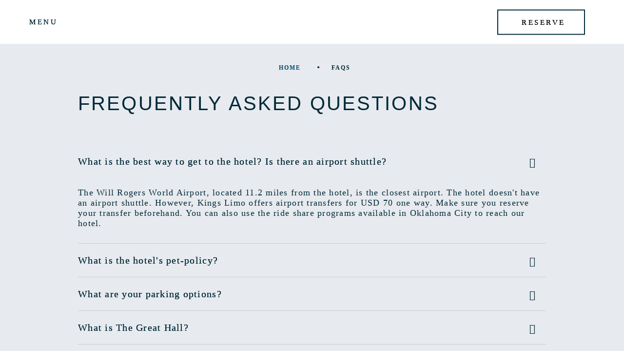

--- FILE ---
content_type: text/html; charset=utf-8
request_url: https://www.thenationalokc.com/faqs
body_size: 10838
content:
<!DOCTYPE html> <html lang="en"> <head><meta name="twitter:card" content="summary"><meta name="twitter:description" content="FAQs"><meta name="twitter:image" content="https://www.thenationalokc.com/resourcefiles/homeimages/christmas-tree-at-the-national-hotel-downtown-okc-2024.jpg?version=12222025082458"><meta name="twitter:site" content="www.thenationalokc.com"><meta name="twitter:title" content="FAQs"><meta property="og:image" content="https://www.thenationalokc.com/resourcefiles/homeimages/christmas-tree-at-the-national-hotel-downtown-okc-2024.jpg?version=12222025082458"><meta property="og:title" content="FAQs"><meta property="og:description" content="FAQs"> <script>
 var dataLayer = window.dataLayer || [];
 dataLayer.site_id = "MDS_Vanity_thenationalokc";
 dataLayer.prop_marsha_code = "OKCAD";
 dataLayer.env_gdpr = "true";
 dataLayer.env_ccpa = "true";
 dataLayer.env_marketing = "true";
</script> <script async="" src="//assets.adobedtm.com/launch-EN3963523be4674e5591a9c4d516697352.min.js"></script> <script>
 function initializeConsentBasedGTM() {
  var UrlString = getCookieData("OptanonConsent");
  var UrlStrDeCoded = decodeURIComponent(UrlString);
  var GroupVal = getQuerystring("groups", "", UrlStrDeCoded);
  var stringArray = GroupVal.split(",");
 
  if (stringArray[2] == "4:1" || stringArray[3] == "6:1" || typeof (stringArray[3]) == "undefined") {
   loadGTM();
  }
 }
 
 function loadGTM() {
  (function (w, d, s, l, i) {
   w[l] = w[l] || [];
   w[l].push({
    'gtm.start': new Date().getTime(),
    event: 'gtm.js'
   });
   var f = d.getElementsByTagName(s)[0],
    j = d.createElement(s),
    dl = l != 'dataLayer' ? '&l=' + l : '';
   j.async = true;
   j.src = '//www.googletagmanager.com/gtm.js?id=' + i + dl;
   f.parentNode.insertBefore(j, f);
  })(window, document, 'script', 'dataLayer', 'GTM-PXDF24W');
 }
 
 function getCookieData(name) {
  name += '=';
  for (var ca = document.cookie.split(/;\s*/), i = ca.length - 1; i >= 0; i--)
   if (!ca[i].indexOf(name)) return ca[i].replace(name, '');
 }
 
 function getQuerystring(key, default_, Ustring) {
  if (default_ == null) default_ = "";
  key = key.replace(/[\[]/, "\\\[").replace(/[\]]/, "\\\]");
  var regex = new RegExp("[\\?&]" + key + "=([^&#]*)");
  var qs = regex.exec(Ustring);
  if (qs == null) return default_;
  else return qs[1];
 }

initializeConsentBasedGTM();
</script> <title>FAQs</title> <meta http-equiv="Content-Type" content="text/html; charset=utf-8"> <meta name="ROBOTS" content="NOARCHIVE"> <meta name="viewport" content="width=device-width, initial-scale=1"> <meta name="description" content="FAQs"> <link href="https://www.thenationalokc.com/dynamic/css/subnav.aspx?version=12222025082458" type="text/css" rel="stylesheet"> <meta name="viewport" content="width=device-width, initial-scale=1.0, user-scalable=1.0, minimum-scale=1.0, maximum-scale=5.0"> <link rel="shortcut icon" href="https://www.thenationalokc.com/favicon.ico"> <script>
   function deferCssLoad(URL,delaySec) {
   setTimeout(function () {
   var headSection = document.getElementsByTagName("head")[0];
   var elementCSS = document.createElement("link");
   elementCSS.type = "text/css";
   elementCSS.rel = "stylesheet";
   elementCSS.href = URL;
   headSection.appendChild(elementCSS);
   },delaySec);
   }
   deferCssLoad("https://www.thenationalokc.com/css/mimpl-icone.aspx","3500");
   deferCssLoad("https://www.thenationalokc.com/css/mimpl-fonts.aspx","3500");
 deferCssLoad("https://use.typekit.net/qml5szm.css","3500");
  </script> <style type="text/css"> + [data-readmore-toggle], [data-readmore]{display: block;}[data-readmore]{transition: height 400ms;overflow: hidden;}</style> <link rel='canonical' href='https://www.thenationalokc.com/faqs'><meta name="generator" content="Milestone CMS 6.0"><script id="mjdata" type="application/ld+json">[{
 "@context": "http://schema.org",
 "@type": [
  "WebPage"
 ],
 "speakable": {
  "xpath": [
   "/html/head/title",
   "/html/head/meta[@name='description']/@content"
  ],
  "@type": "SpeakableSpecification"
 },
 "dateCreated": "2025-12-23",
 "dateModified": "2025-12-28",
 "datePublished": "2026-01-02",
 "name": "FAQs",
 "description": "FAQs",
 "url": "https://www.thenationalokc.com/faqs",
 "primaryImageOfPage": [],
 "breadcrumb": [
  {
   "@context": "http://schema.org",
   "@type": "BreadcrumbList",
   "itemListElement": [
    {
     "@type": "ListItem",
     "position": "1",
     "item": {
      "@id": "https://www.thenationalokc.com/",
      "name": "Home",
      "url": "https://www.thenationalokc.com/"
     }
    },
    {
     "@type": "ListItem",
     "position": "2",
     "item": {
      "@id": "https://www.thenationalokc.com/faqs",
      "name": "FAQs",
      "url": "https://www.thenationalokc.com/faqs"
     }
    }
   ]
  }
 ],
 "text": "",
 "hasPart": null,
 "mainEntity": null
},{
 "@context": "http://schema.org",
 "@type": [
  "Hotel"
 ],
 "name": "The National, Autograph Collection Hotel",
 "alternateName": null,
 "url": "https://www.thenationalokc.com/",
 "sameAs": [
  "https://www.facebook.com/thenationalokc",
  "https://www.instagram.com/thenationalokc",
  "https://www.linkedin.com/company/thenationalokc"
 ],
 "logo": "https://www.thenationalokc.com/images/the-national-hotel-oklahoma-city-logo.svg",
 "image": "https://www.thenationalokc.com/images/the-national-hotel-oklahoma-city-logo.svg",
 "description": null,
 "award": null,
 "legalName": null,
 "contactPoint": {
  "@type": "ContactPoint",
  "telephone": "+1-405-724-8818",
  "email": "info@thenationalokc.com",
  "contactType": "Reservations and Booking"
 },
 "telephone": "+1-405-724-8818",
 "address": {
  "@type": "PostalAddress",
  "streetAddress": "120 N Robinson Ave",
  "addressLocality": "Oklahoma City",
  "addressRegion": "OK",
  "postalCode": "73102",
  "addressCountry": "United States"
 },
 "geo": {
  "@type": "GeoCoordinates",
  "latitude": "35.4685031",
  "longitude": "-97.5184297"
 },
 "aggregateRating": null,
 "brand": null,
 "photo": null,
 "review": null,
 "starRating": null,
 "priceRange": null,
 "subOrganization": null,
 "parentOrganization": null,
 "hasOfferCatalog": null,
 "petsAllowed": null
},{
"@context": "http://schema.org",
"@type": "FAQPage",
"dateCreated": "2023-09-01",
"dateModified": "2023-09-01",
"datePublished": "2023-09-01",
"name":"FAQs",
"url":"https://www.thenationalokc.com/faqs",
"mainEntity": [
  {
   "@type": "Question",
   "name": "What is the best way to get to the hotel? Is there an airport shuttle?",
   "acceptedAnswer": {
    "@type": "Answer",
    "text": "The Will Rogers World Airport, located 11.2 miles from the hotel, is the closest airport. The hotel doesn&#39;t have an airport shuttle. However, Kings Limo offers airport transfers for USD 70 one way. Make sure you reserve your transfer beforehand. You can also use the ride share programs available in Oklahoma City to reach our hotel."
   }
  }
, 
  {
   "@type": "Question",
   "name": "What is the hotel's pet-policy?",
   "acceptedAnswer": {
    "@type": "Answer",
    "text": "We love to welcome your furry friends with you at our hotel. We allow two pets per guest. A maximum of 75 lbs per pet per room is permitted. You will have to pay a non-refundable fee of USD $75 per pet. You can contact our staff for more details."
   }
  }
, 
  {
   "@type": "Question",
   "name": "What are your parking options?",
   "acceptedAnswer": {
    "@type": "Answer",
    "text": "We offer valet parking to all our guests. Parking costs $38 plus tax."
   }
  }
, 
  {
   "@type": "Question",
   "name": "What is The Great Hall?",
   "acceptedAnswer": {
    "@type": "Answer",
    "text": "Located on the second floor of The National in downtown Oklahoma City, The Great Hall features Tellers, Afternoon Tea, and elegant event spaces in a beautifully restored historic setting."
   }
  }
, 
  {
   "@type": "Question",
   "name": "Is there a minimum age to reserve a hotel room?",
   "acceptedAnswer": {
    "@type": "Answer",
    "text": "Yes. The minimum age to book a room at our hotel is 21 years."
   }
  }
, 
  {
   "@type": "Question",
   "name": "How many dining options are available?",
   "acceptedAnswer": {
    "@type": "Answer",
    "text": "<p>The National features five distinct dining and beverage destinations under one historic roof. Enjoy authentic Italian cuisine at Tellers, craft cocktails and light bites at Tellers&rsquo; Bar, and premium steaks and whiskeys at Stock &amp; Bond. Stop by The Gilded Acorn for coffee, casual breakfast and lunch, pastries, and grab-and-go bites. For a more intimate evening, head to The Vault, a speakeasy tucked inside the original bank vault offering expertly crafted cocktails. Whether you&rsquo;re savoring a meal or a moment, dining at The National is an experience unlike any other in downtown Oklahoma City.</p>
"
   }
  }
, 
  {
   "@type": "Question",
   "name": "Is your fitness center 24 hours?",
   "acceptedAnswer": {
    "@type": "Answer",
    "text": "Yes. We have a 24 hour fitness center at our hotel. You can exercise anytime you want when staying with us."
   }
  }
, 
  {
   "@type": "Question",
   "name": "Do you have a spa?",
   "acceptedAnswer": {
    "@type": "Answer",
    "text": "<p data-end="295" data-start="135">While The National does not currently have a full-service spa, guests can still indulge in a variety of premium beauty and grooming experiences right on site.</p>

<p data-end="763" data-start="297">Our <strong data-end="319" data-start="301">PAINT Nail Bar</strong> offers luxurious, non-toxic manicures and pedicures in a chic and relaxing environment&mdash;perfect for a little self-care during your stay. For blowouts and styling, visit <strong data-end="498" data-start="488">Drybar</strong>, conveniently located within The National, where expert stylists make every day a good hair day. And for classic men&rsquo;s grooming, the <strong data-end="668" data-start="632">First National Center Barbershop</strong> provides refined haircuts and shaves with old-world craftsmanship and modern sophistication.</p>

<p data-end="921" data-start="765">Whether you&rsquo;re preparing for a special occasion or simply treating yourself, these on-site services ensure you&rsquo;ll look and feel your best&mdash;no spa required.</p>
"
   }
  }
, 
  {
   "@type": "Question",
   "name": "Do you have pool?",
   "acceptedAnswer": {
    "@type": "Answer",
    "text": "We do not have a pool at our hotel."
   }
  }
, 
  {
   "@type": "Question",
   "name": "Do you have a loyalty program?",
   "acceptedAnswer": {
    "@type": "Answer",
    "text": "Yes. We are a part of the <a href="https://www.marriott.com/loyalty.mi" target="_blank">Marriott Bonvoy&nbsp;loyalty program</a>."
   }
  }
, 
  {
   "@type": "Question",
   "name": "Do you have to be a guest to be in the hotel?",
   "acceptedAnswer": {
    "@type": "Answer",
    "text": "You can access the public areas of the hotel and the food and beverage outlets even if you are not a guest at our hotel. You will however, have to be a guest, to access the rooms."
   }
  }
, 
  {
   "@type": "Question",
   "name": "Can I store my luggage if I arrive before my check-in time or check out early?",
   "acceptedAnswer": {
    "@type": "Answer",
    "text": "Yes. You can store your luggage with us if you have time to check-in. You can also leave your luggage with us and explore the city if there is time after check-out."
   }
  }
 
 ]
}]</script><script>if (top.location.host != self.location.host) {
  top.location = self.location;
}
</script>
<script>(window.BOOMR_mq=window.BOOMR_mq||[]).push(["addVar",{"rua.upush":"false","rua.cpush":"false","rua.upre":"false","rua.cpre":"false","rua.uprl":"false","rua.cprl":"false","rua.cprf":"false","rua.trans":"SJ-cf322b1e-4020-470c-981d-2603e314427c","rua.cook":"true","rua.ims":"false","rua.ufprl":"false","rua.cfprl":"false","rua.isuxp":"false","rua.texp":"norulematch","rua.ceh":"false","rua.ueh":"false","rua.ieh.st":"0"}]);</script>
                              <script>!function(e){var n="https://s.go-mpulse.net/boomerang/";if("False"=="True")e.BOOMR_config=e.BOOMR_config||{},e.BOOMR_config.PageParams=e.BOOMR_config.PageParams||{},e.BOOMR_config.PageParams.pci=!0,n="https://s2.go-mpulse.net/boomerang/";if(window.BOOMR_API_key="WCYS5-MUEM3-A74QW-KTEZC-KYPE5",function(){function e(){if(!o){var e=document.createElement("script");e.id="boomr-scr-as",e.src=window.BOOMR.url,e.async=!0,i.parentNode.appendChild(e),o=!0}}function t(e){o=!0;var n,t,a,r,d=document,O=window;if(window.BOOMR.snippetMethod=e?"if":"i",t=function(e,n){var t=d.createElement("script");t.id=n||"boomr-if-as",t.src=window.BOOMR.url,BOOMR_lstart=(new Date).getTime(),e=e||d.body,e.appendChild(t)},!window.addEventListener&&window.attachEvent&&navigator.userAgent.match(/MSIE [67]\./))return window.BOOMR.snippetMethod="s",void t(i.parentNode,"boomr-async");a=document.createElement("IFRAME"),a.src="about:blank",a.title="",a.role="presentation",a.loading="eager",r=(a.frameElement||a).style,r.width=0,r.height=0,r.border=0,r.display="none",i.parentNode.appendChild(a);try{O=a.contentWindow,d=O.document.open()}catch(_){n=document.domain,a.src="javascript:var d=document.open();d.domain='"+n+"';void(0);",O=a.contentWindow,d=O.document.open()}if(n)d._boomrl=function(){this.domain=n,t()},d.write("<bo"+"dy onload='document._boomrl();'>");else if(O._boomrl=function(){t()},O.addEventListener)O.addEventListener("load",O._boomrl,!1);else if(O.attachEvent)O.attachEvent("onload",O._boomrl);d.close()}function a(e){window.BOOMR_onload=e&&e.timeStamp||(new Date).getTime()}if(!window.BOOMR||!window.BOOMR.version&&!window.BOOMR.snippetExecuted){window.BOOMR=window.BOOMR||{},window.BOOMR.snippetStart=(new Date).getTime(),window.BOOMR.snippetExecuted=!0,window.BOOMR.snippetVersion=12,window.BOOMR.url=n+"WCYS5-MUEM3-A74QW-KTEZC-KYPE5";var i=document.currentScript||document.getElementsByTagName("script")[0],o=!1,r=document.createElement("link");if(r.relList&&"function"==typeof r.relList.supports&&r.relList.supports("preload")&&"as"in r)window.BOOMR.snippetMethod="p",r.href=window.BOOMR.url,r.rel="preload",r.as="script",r.addEventListener("load",e),r.addEventListener("error",function(){t(!0)}),setTimeout(function(){if(!o)t(!0)},3e3),BOOMR_lstart=(new Date).getTime(),i.parentNode.appendChild(r);else t(!1);if(window.addEventListener)window.addEventListener("load",a,!1);else if(window.attachEvent)window.attachEvent("onload",a)}}(),"".length>0)if(e&&"performance"in e&&e.performance&&"function"==typeof e.performance.setResourceTimingBufferSize)e.performance.setResourceTimingBufferSize();!function(){if(BOOMR=e.BOOMR||{},BOOMR.plugins=BOOMR.plugins||{},!BOOMR.plugins.AK){var n="false"=="true"?1:0,t="cookiepresent",a="clmnz7axgzgjs2lg4qea-f-552d87926-clientnsv4-s.akamaihd.net",i="false"=="true"?2:1,o={"ak.v":"39","ak.cp":"1910355","ak.ai":parseInt("1228340",10),"ak.ol":"0","ak.cr":9,"ak.ipv":4,"ak.proto":"h2","ak.rid":"b866089","ak.r":42951,"ak.a2":n,"ak.m":"dsca","ak.n":"essl","ak.bpcip":"18.216.220.0","ak.cport":35478,"ak.gh":"23.59.176.208","ak.quicv":"","ak.tlsv":"tls1.3","ak.0rtt":"","ak.0rtt.ed":"","ak.csrc":"-","ak.acc":"","ak.t":"1768350728","ak.ak":"hOBiQwZUYzCg5VSAfCLimQ==qvcHMspoPdlHpTqx1hnvg1XJ7d0Tp0NYDU44MplNEZotqSuGLiYMnGCC1TrqMQzRxBnC26dB8tmHltJykTpNW+196D+cpXtXZVtN8kDzx3CKywiwT1/ryhU4lLJh+GqHNb0vklC5/Q/dJOyKuGFucrHuKo0AMXAMFl7n5n0588oolp9AaFM9ag94n56r4vVdDsPzEZ3dXb1mDsm6Nf5FJNvPOxUmKNOQJGKIE2kM7HlMt10ygkO00vzMrqWFcb3ofIb+16pRJcfVIpMwgtENCXjDyxXsvYsyfDX1s0uFT4PTH0kc7ZGKnctKnpO2mkiD3FNLsWfj5vq1RYg4/sFESAJjSB1q7HyT4OD1iOMJCk/S2mYkNobmJqEUcZpn00ZrTWaGAP/PYPNS5w4n256uftFBKexyNAYxN7lQsqpQPxE=","ak.pv":"59","ak.dpoabenc":"","ak.tf":i};if(""!==t)o["ak.ruds"]=t;var r={i:!1,av:function(n){var t="http.initiator";if(n&&(!n[t]||"spa_hard"===n[t]))o["ak.feo"]=void 0!==e.aFeoApplied?1:0,BOOMR.addVar(o)},rv:function(){var e=["ak.bpcip","ak.cport","ak.cr","ak.csrc","ak.gh","ak.ipv","ak.m","ak.n","ak.ol","ak.proto","ak.quicv","ak.tlsv","ak.0rtt","ak.0rtt.ed","ak.r","ak.acc","ak.t","ak.tf"];BOOMR.removeVar(e)}};BOOMR.plugins.AK={akVars:o,akDNSPreFetchDomain:a,init:function(){if(!r.i){var e=BOOMR.subscribe;e("before_beacon",r.av,null,null),e("onbeacon",r.rv,null,null),r.i=!0}return this},is_complete:function(){return!0}}}}()}(window);</script></head> <body class="light-bg sub-inner subnav galleryfaqs"> <noscript><iframe src="https://www.googletagmanager.com/ns.html?id=GTM-PXDF24W" height="0" width="0" style="display:none;visibility:hidden"></iframe></noscript> <div id="wrapper"> <a role="button" class="skip-to-content-btn" href="#container">Skip to main content</a> <header class="header" data-uk-sticky="top:170; animation: uk-animation-slide-top; bottom: #sticky-on-scroll-up"> <div class="uk-container container1380 uk-inline"> <nav class="uk-navbar-container uk-navbar-transparent uk-navbar uk-position-center"> <div class="uk-flex nav-in uk-flex-middle uk-position-relative uk-width-1 uk-margin-auto uk-flex-between"> <div class="uk-navbar-left"> <a href="javascript:;" class="reserve reserve-lt" data-uk-toggle="target: #offcanvas-slide-reservation" role="button"><span class="icon-calendar uk-margin-small-right"></span> Reserve <span class="sr-only">Book Your Reservation</span> </a> <a href="javascript:;" class="menu" data-uk-toggle="target: #offcanvas-slide"> <span class="uk-margin-small-right icon-open-menu"></span> Menu <span class="sr-only">Open Menu</span></a> </div> <div id="logo"> <a class="logo-wrap-img uk-logo" href="https://www.thenationalokc.com/"><img data-nodeferimage="true" src="https://www.thenationalokc.com/images/the-national-hotel-oklahoma-city-logo-w.svg" alt="The National, Autograph Collection Hotel - 120 N Robinson Ave, Oklahoma 73102" class="white" width="312" height="80"> <img src="[data-uri]" alt="The National, Autograph Collection Hotel - 120 N Robinson Ave, Oklahoma 73102" class="gray" width="165" height="40" data-mimg="https://www.thenationalokc.com/images/the-national-hotel-oklahoma-city-logo.svg"> </a> </div> <div class="uk-align-right auto-collection"> <a href="https://autograph-hotels.marriott.com/locations/?_ga=2.264918344.61178744.1699369629-2075501888.1698710596" target="_blank" data-custom_click_track_value="Body: Hero Image - Autograph Collection | Marriott Link Click | external | event463" class="atg-collection contentfocus custom_click_track" rel="noopener"> <img data-nodeferimage="true" src="https://www.thenationalokc.com/images/auto-graph-white.svg" alt="tribute-portfolio logo" width="230" height="31"> <img src="[data-uri]" alt="Autograph Collection Logo" class="gray" width="230" height="31" data-mimg="https://www.thenationalokc.com/images/auto-graph-black.svg"> <span class="sr-only">Tribute Portfolio</span> </a> <div class="reserve-rt uk-navbar-left"> <a href="javascript:;" class="reserve" data-uk-toggle="target: #offcanvas-slide-reservation" role="button"><span class="icon-calendar uk-margin-small-right"></span> Reserve <span class="sr-only">Book Your Reservation</span> </a> </div> </div> </div> </nav> </div> <div id="offcanvas-slide" data-uk-offcanvas="overlay: true" class="main-menu"> <div class="uk-offcanvas-bar uk-child-width-1-2" data-uk-grid=""> <div class="menu-left uk-flex uk-flex-middle uk-flex-center" id="menu-left"> <ul class="uk-navbar-nav uk-nav-parent-icon uk-position-relative uk-width-1" id="topnav" data-uk-nav=""> <li><a class="nav" href="https://www.thenationalokc.com/">Home</a></li> <li class="uk-parent submenulist"> <a href="#" class="nav">About</a> <ul class="uk-nav-sub"> <li><a class="nav" href="https://www.thenationalokc.com/about">Overview</a></li> <li><a class="nav" href="https://www.thenationalokc.com/about/holidays">Holidays</a></li> <li><a class="nav" href="https://www.thenationalokc.com/about/location">Location</a></li> <li><a class="nav" href="https://www.thenationalokc.com/about/amenities">Amenities</a></li> <li><a class="nav" href="https://www.thenationalokc.com/about/gift-cards">Gift Cards</a></li> <li><a class="nav navrelation" href="https://www.thenationalokc.com/faqs/faqs">FAQs</a></li> </ul> </li> <li class="uk-parent submenulist"> <a class="nav" href="#">Rooms</a> <ul class="uk-nav-sub"> <li><a class="nav" href="https://www.thenationalokc.com/rooms">Overview</a></li> <li><a class="nav" href="https://www.thenationalokc.com/rooms/executive-king">Executive King</a></li> <li><a class="nav" href="https://www.thenationalokc.com/rooms/executive-double-queen">Executive Double Queen</a></li> <li><a class="nav" href="https://www.thenationalokc.com/rooms/superior-king">Superior King</a></li> <li><a class="nav" href="https://www.thenationalokc.com/rooms/king-suite">King Suite</a></li> <li><a class="nav" href="https://www.thenationalokc.com/rooms/presidential-suite">Presidential Suite</a></li> </ul> </li> <li><a class="nav" href="https://www.thenationalokc.com/dining">Dining</a></li> <li><a class="nav meeting-events-m" href="https://www.thenationalokc.com/meetings-events">Meetings & Events</a></li> <li><a class="nav" href="https://www.thenationalokc.com/weddings">Weddings</a></li> <li><a class="nav" href="https://www.thenationalokc.com/offers">Offers</a></li> <li><a class="nav" href="https://www.thenationalokc.com/shopping">Shopping</a></li> <li><a class="nav" href="https://www.thenationalokc.com/events">Event Calendar</a></li> <li><a class="nav" href="https://www.thenationalokc.com/gallery">Gallery</a></li> <li><a class="nav" href="https://www.thenationalokc.com/attractions">Attractions</a></li> <li><a class="nav" href="https://www.thenationalokc.com/contact">Contact </a></li> <li><a class="nav" href="https://www.thenationalokc.com/careers">Careers</a></li> </ul> </div> <div class="reserve-right uk-flex uk-flex-stretch uk-flex-center" id="reserve-right"> <div class="reserve-in uk-flex uk-flex uk-flex-middle uk-flex-center uk-width-1"> <a href="javascript:;" class="reserve button" data-uk-toggle="target: #offcanvas-slide-reservation"> Reserve</a> <div class="googleaddress footer-box"> <div class="htl-addr"> <a class="custom_click_track" href="https://www.thenationalokc.com/tracking/click-location-map.aspx" data-custom_click_track_value="NavBar | Activity Link Click | external | event464" target="_blank"> 120 N Robinson Ave <span class="ht-city">Oklahoma City</span>, <span class="ht-state">OK</span>,<span class="adr"> 73102</span> </a> </div> <div class="htl-number"> <a class="custom_click_track" href="tel:405-724-8818" data-custom_click_track_value="NavBar | Click-to-Call | external | event458">405-724-8818</a> </div> <div class="htl-email"><a class="custom_click_track" href="mailto:info@thenationalokc.com" data-custom_click_track_value="NavBar | Contact Email Click | external | event457">info@thenationalokc.com</a></div> </div> <div class="footerLink head-social"> <div class="social-media-wrap footer-box"><ul> <li><a rel="noopener" tabindex="0" class="facebook custom_click_track" data-custom_click_track_value="NavBar Facebook | Social Site Click | external | event465" target="_blank" href="https://www.facebook.com/thenationalokc"><span class="icon-facebook icon-s" aria-hidden="true"></span><span class="sr-only">Facebook</span> </a> </li> <li><a rel="noopener" tabindex="0" class="instagram custom_click_track" data-custom_click_track_value="NavBar Instagram | Social Site Click | external | event465" target="_blank" href="https://www.instagram.com/thenationalokc"><span class="icon-instagram icon-s" aria-hidden="true"></span><span class="sr-only">Instagram</span> </a> </li> <li><a rel="noopener" tabindex="0" class="linkedin custom_click_track" data-custom_click_track_value="NavBar LinkedIn | Social Site Click | external | event465" target="_blank" href="https://www.linkedin.com/company/thenationalokc"><span class="icon-linkedin icon-s" aria-hidden="true"></span><span class="sr-only">LinkedIn</span> </a> </li></ul></div></div> </div> </div> <a href="javascript:;" class="uk-offcanvas-close"><span class="icon-close"> </span><span class="sr-only">Close Menu </span> </a> </div> </div> <div id="offcanvas-slide-reservation" data-uk-offcanvas="overlay: true" class="reservation-table"> <div class="uk-offcanvas-bar uk-child-width-1-2 uk-grid-collapse" data-uk-grid=""> <div class="reservation-left uk-flex uk-flex-middle uk-flex-center uk-flex-column"> <div class=" uk-text-center"> <h4 tabindex="0" class="contentfocus">Book Direct Benefits</h4> </div> <div class="uk-text-center"> <div class="book-direct-benefiets dynamiccomponenteditenable" data-id='250042' data-editbuttontext='' data-editable='True'> <div class="uk-width-1 uk-flex uk-flex-middle uk-flex-center uk-flex-column book-direct-icons contentfocus" tabindex="0"> <span class="icon-checkmark-outline"></span> <span> Best Rate Guarantee </span> </div> </div> <div class="book-direct-benefiets dynamiccomponenteditenable" data-id='250043' data-editbuttontext='' data-editable='True'> <div class="uk-width-1 uk-flex uk-flex-middle uk-flex-center uk-flex-column book-direct-icons contentfocus" tabindex="0"> <span class="icon-connection"></span> <span> Free High-Speed Internet </span> </div> </div> <div class="book-direct-benefiets dynamiccomponenteditenable" data-id='250044' data-editbuttontext='' data-editable='True'> <div class="uk-width-1 uk-flex uk-flex-middle uk-flex-center uk-flex-column book-direct-icons contentfocus" tabindex="0"> <span class="icon-clock"></span> <span> Late Check-out </span> </div> </div> </div> </div> <div class="reservation-right uk-flex uk-flex-stretch uk-flex-center"> <div class="reservation-form uk-text-center uk-flex uk-flex-middle uk-flex-center uk-flex-column uk-width-1"> <h2 tabindex="0" class="contentfocus">Book Your Stay</h2> <form class="uk-form-stacked uk-margin-auto" enctype="application/x-www-form-urlencoded" target="_blank" action="https://www.thenationalokc.com/click-reservation" method="post" name="resform" id="desktopReservationForm"> <input type='hidden' value="okcad" name="hotelcode"> <input type='hidden' value="okcad" name="propertyCode"> <div class="uk-margin"> <label class="uk-form-label" for="checkindate">Arrival</label> <div class="uk-form-controls uk-position-relative"> <input class="uk-input" id="checkindate" name="checkindate" type="text" value="" readonly=""> </div> </div> <div class="uk-margin"> <label class="uk-form-label" for="checkoutdate">Departure</label> <div class="uk-form-controls uk-position-relative"> <input class="uk-input" id="checkoutdate" name="checkoutdate" type="text" value="" readonly=""> </div> </div> <div class="uk-margin"> <label class="uk-form-label" for="adults">Guests</label> <div class="uk-form-controls uk-position-relative"> <select class="uk-select uk-form-width-xsmall" id="adults" name="adults"> <option>01</option> <option>02</option> <option>03</option> <option>04</option> <option>05</option> </select> </div> </div> <div class="uk-margin"> <label class="uk-form-label" for="rooms">Rooms</label> <div class="uk-form-controls uk-position-relative"> <select class="uk-select uk-form-width-xsmall" id="rooms" name="rooms"> <option>01</option> <option>02</option> <option>03</option> <option>04</option> <option>05</option> </select> </div> </div> <div class="uk-margin reserve-button"> <button type="submit" class="button custom_click_track" data-custom_click_track_value="NavBar | Hotel Res Click | external | event451" onclick="reservationSubmit();">Check Availability<span class="sr-only">Check Availability Button</span></button> </div> </form> </div> <a href="javascript:;" class="uk-offcanvas-close"><span class="icon-close"> </span> <span class="sr-only">Close Reservation</span></a> </div> </div> </div> </header> <div id="container"> <div id="breadcrumb" class="uk-margin-auto uk-position-relative uk-text-center"><a href="https://www.thenationalokc.com/">Home</a><span class="brd-icon icon-chevron-right">.</span>FAQs</div> <div class="uk-container container990"> <div id="box" class="main-content"><div class="excontainer"> <div class="container990 uk-container"> <div id="box"> <h1 class="contentfocus" tabindex="0">Frequently Asked Questions</h1> </div> </div> </div> </div> </div> <div class="sub-content"><div class="excontainer"> <div class="container990 uk-container"> <div id="box"><div id="faq-question-list" class="location-nearby"> <ul data-uk-accordion="collapsible: false" class="uk-accordion"> <li class="ac-title"> <a class="uk-accordion-title contentfocus dynamiccomponenteditenable" href="https://www.thenationalokc.com/faqs/what-is-the-best-way-to-get-to-the-hotel-is-there-an-airport-shuttle" tabindex="0" data-id='319211' data-editbuttontext='' data-editable='True' data-autodatalayer="" onclick="pushToGtmRenderByDom(this)" data-msevent="events" data-mscategory="faq answers viewed" data-msaction="click"><span class="formslable" aria-hidden="true">What is the best way to get to the hotel? Is there an airport shuttle?</span>What is the best way to get to the hotel? Is there an airport shuttle?</a> <div class="uk-accordion-content contentfocus" tabindex="0"> <span class="faq-ans"> <span class="answer">The Will Rogers World Airport, located 11.2 miles from the hotel, is the closest airport. The hotel doesn&#39;t have an airport shuttle. However, Kings Limo offers airport transfers for USD 70 one way. Make sure you reserve your transfer beforehand. You can also use the ride share programs available in Oklahoma City to reach our hotel.</span></span> <div class="clear"></div> </div> <div class="clear"></div> </li> <li class="ac-title"> <a class="uk-accordion-title contentfocus dynamiccomponenteditenable" href="https://www.thenationalokc.com/faqs/what-is-the-hotels-pet-policy" tabindex="0" data-id='319210' data-editbuttontext='' data-editable='True' data-autodatalayer="" onclick="pushToGtmRenderByDom(this)" data-msevent="events" data-mscategory="faq answers viewed" data-msaction="click"><span class="formslable" aria-hidden="true">What is the hotel's pet-policy?</span>What is the hotel's pet-policy?</a> <div class="uk-accordion-content contentfocus" tabindex="0"> <span class="faq-ans"> <span class="answer">We love to welcome your furry friends with you at our hotel. We allow two pets per guest. A maximum of 75 lbs per pet per room is permitted. You will have to pay a non-refundable fee of USD $75 per pet. You can contact our staff for more details.</span></span> <div class="clear"></div> </div> <div class="clear"></div> </li> <li class="ac-title"> <a class="uk-accordion-title contentfocus dynamiccomponenteditenable" href="https://www.thenationalokc.com/faqs/what-are-your-parking-options" tabindex="0" data-id='319186' data-editbuttontext='' data-editable='True' data-autodatalayer="" onclick="pushToGtmRenderByDom(this)" data-msevent="events" data-mscategory="faq answers viewed" data-msaction="click"><span class="formslable" aria-hidden="true">What are your parking options?</span>What are your parking options?</a> <div class="uk-accordion-content contentfocus" tabindex="0"> <span class="faq-ans"> <span class="answer">We offer valet parking to all our guests. Parking costs $38 plus tax.</span></span> <div class="clear"></div> </div> <div class="clear"></div> </li> <li class="ac-title"> <a class="uk-accordion-title contentfocus dynamiccomponenteditenable" href="https://www.thenationalokc.com/faqs/what-is-the-great-hall" tabindex="0" data-id='331324' data-editbuttontext='' data-editable='True' data-autodatalayer="" onclick="pushToGtmRenderByDom(this)" data-msevent="events" data-mscategory="faq answers viewed" data-msaction="click"><span class="formslable" aria-hidden="true">What is The Great Hall?</span>What is The Great Hall?</a> <div class="uk-accordion-content contentfocus" tabindex="0"> <span class="faq-ans"> <span class="answer">Located on the second floor of The National in downtown Oklahoma City, The Great Hall features Tellers, Afternoon Tea, and elegant event spaces in a beautifully restored historic setting.</span></span> <div class="clear"></div> </div> <div class="clear"></div> </li> <li class="ac-title"> <a class="uk-accordion-title contentfocus dynamiccomponenteditenable" href="https://www.thenationalokc.com/faqs/is-there-a-minimum-age-to-reserve-a-hotel-room" tabindex="0" data-id='319187' data-editbuttontext='' data-editable='True' data-autodatalayer="" onclick="pushToGtmRenderByDom(this)" data-msevent="events" data-mscategory="faq answers viewed" data-msaction="click"><span class="formslable" aria-hidden="true">Is there a minimum age to reserve a hotel room?</span>Is there a minimum age to reserve a hotel room?</a> <div class="uk-accordion-content contentfocus" tabindex="0"> <span class="faq-ans"> <span class="answer">Yes. The minimum age to book a room at our hotel is 21 years.</span></span> <div class="clear"></div> </div> <div class="clear"></div> </li> <li class="ac-title"> <a class="uk-accordion-title contentfocus dynamiccomponenteditenable" href="https://www.thenationalokc.com/faqs/how-many-dining-options-are-available" tabindex="0" data-id='319189' data-editbuttontext='' data-editable='True' data-autodatalayer="" onclick="pushToGtmRenderByDom(this)" data-msevent="events" data-mscategory="faq answers viewed" data-msaction="click"><span class="formslable" aria-hidden="true">How many dining options are available?</span>How many dining options are available?</a> <div class="uk-accordion-content contentfocus" tabindex="0"> <span class="faq-ans"> <span class="answer"><p>The National features five distinct dining and beverage destinations under one historic roof. Enjoy authentic Italian cuisine at Tellers, craft cocktails and light bites at Tellers' Bar, and premium steaks and whiskeys at Stock &amp; Bond. Stop by The Gilded Acorn for coffee, casual breakfast and lunch, pastries, and grab-and-go bites. For a more intimate evening, head to The Vault, a speakeasy tucked inside the original bank vault offering expertly crafted cocktails. Whether you're savoring a meal or a moment, dining at The National is an experience unlike any other in downtown Oklahoma City.</p> </span></span> <div class="clear"></div> </div> <div class="clear"></div> </li> <li class="ac-title"> <a class="uk-accordion-title contentfocus dynamiccomponenteditenable" href="https://www.thenationalokc.com/faqs/is-your-fitness-center-24-hours" tabindex="0" data-id='319208' data-editbuttontext='' data-editable='True' data-autodatalayer="" onclick="pushToGtmRenderByDom(this)" data-msevent="events" data-mscategory="faq answers viewed" data-msaction="click"><span class="formslable" aria-hidden="true">Is your fitness center 24 hours?</span>Is your fitness center 24 hours?</a> <div class="uk-accordion-content contentfocus" tabindex="0"> <span class="faq-ans"> <span class="answer">Yes. We have a 24 hour fitness center at our hotel. You can exercise anytime you want when staying with us.</span></span> <div class="clear"></div> </div> <div class="clear"></div> </li> <li class="ac-title"> <a class="uk-accordion-title contentfocus dynamiccomponenteditenable" href="https://www.thenationalokc.com/faqs/do-you-have-a-spa" tabindex="0" data-id='319206' data-editbuttontext='' data-editable='True' data-autodatalayer="" onclick="pushToGtmRenderByDom(this)" data-msevent="events" data-mscategory="faq answers viewed" data-msaction="click"><span class="formslable" aria-hidden="true">Do you have a spa?</span>Do you have a spa?</a> <div class="uk-accordion-content contentfocus" tabindex="0"> <span class="faq-ans"> <span class="answer"><p data-end="295" data-start="135">While The National does not currently have a full-service spa, guests can still indulge in a variety of premium beauty and grooming experiences right on site.</p> <p data-end="763" data-start="297">Our <strong data-end="319" data-start="301">PAINT Nail Bar</strong> offers luxurious, non-toxic manicures and pedicures in a chic and relaxing environment&mdash;perfect for a little self-care during your stay. For blowouts and styling, visit <strong data-end="498" data-start="488">Drybar</strong>, conveniently located within The National, where expert stylists make every day a good hair day. And for classic men's grooming, the <strong data-end="668" data-start="632">First National Center Barbershop</strong> provides refined haircuts and shaves with old-world craftsmanship and modern sophistication.</p> <p data-end="921" data-start="765">Whether you're preparing for a special occasion or simply treating yourself, these on-site services ensure you'll look and feel your best&mdash;no spa required.</p> </span></span> <div class="clear"></div> </div> <div class="clear"></div> </li> <li class="ac-title"> <a class="uk-accordion-title contentfocus dynamiccomponenteditenable" href="https://www.thenationalokc.com/faqs/do-you-have-pool" tabindex="0" data-id='319207' data-editbuttontext='' data-editable='True' data-autodatalayer="" onclick="pushToGtmRenderByDom(this)" data-msevent="events" data-mscategory="faq answers viewed" data-msaction="click"><span class="formslable" aria-hidden="true">Do you have pool?</span>Do you have pool?</a> <div class="uk-accordion-content contentfocus" tabindex="0"> <span class="faq-ans"> <span class="answer">We do not have a pool at our hotel.</span></span> <div class="clear"></div> </div> <div class="clear"></div> </li> <li class="ac-title"> <a class="uk-accordion-title contentfocus dynamiccomponenteditenable" href="https://www.thenationalokc.com/faqs/do-you-have-loyalty-program" tabindex="0" data-id='319209' data-editbuttontext='' data-editable='True' data-autodatalayer="" onclick="pushToGtmRenderByDom(this)" data-msevent="events" data-mscategory="faq answers viewed" data-msaction="click"><span class="formslable" aria-hidden="true">Do you have a loyalty program?</span>Do you have a loyalty program?</a> <div class="uk-accordion-content contentfocus" tabindex="0"> <span class="faq-ans"> <span class="answer">Yes. We are a part of the <a href="https://www.marriott.com/loyalty.mi" target="_blank" rel="nofollow">Marriott Bonvoy&nbsp;loyalty program</a>.</span></span> <div class="clear"></div> </div> <div class="clear"></div> </li> <li class="ac-title"> <a class="uk-accordion-title contentfocus dynamiccomponenteditenable" href="https://www.thenationalokc.com/faqs/do-you-have-to-be-a-guest-to-be-in-the-hotel" tabindex="0" data-id='319205' data-editbuttontext='' data-editable='True' data-autodatalayer="" onclick="pushToGtmRenderByDom(this)" data-msevent="events" data-mscategory="faq answers viewed" data-msaction="click"><span class="formslable" aria-hidden="true">Do you have to be a guest to be in the hotel?</span>Do you have to be a guest to be in the hotel?</a> <div class="uk-accordion-content contentfocus" tabindex="0"> <span class="faq-ans"> <span class="answer">You can access the public areas of the hotel and the food and beverage outlets even if you are not a guest at our hotel. You will however, have to be a guest, to access the rooms.</span></span> <div class="clear"></div> </div> <div class="clear"></div> </li> <li class="ac-title"> <a class="uk-accordion-title contentfocus dynamiccomponenteditenable" href="https://www.thenationalokc.com/faqs/can-i-store-my-luggage-if-i-arrive-before-my-check-in-time-or-check-out-early" tabindex="0" data-id='319188' data-editbuttontext='' data-editable='True' data-autodatalayer="" onclick="pushToGtmRenderByDom(this)" data-msevent="events" data-mscategory="faq answers viewed" data-msaction="click"><span class="formslable" aria-hidden="true">Can I store my luggage if I arrive before my check-in time or check out early?</span>Can I store my luggage if I arrive before my check-in time or check out early?</a> <div class="uk-accordion-content contentfocus" tabindex="0"> <span class="faq-ans"> <span class="answer">Yes. You can store your luggage with us if you have time to check-in. You can also leave your luggage with us and explore the city if there is time after check-out.</span></span> <div class="clear"></div> </div> <div class="clear"></div> </li> </ul> </div></div> </div> </div> </div> </div> </div> <div class="footer uk-position-relative" id="footer"> <div class="uk-container container1270"> <div class="uk-grid-collapse uk-grid uk-flex-between" data-uk-grid=""> <div class="uk-position-relative footer-box uk-width-1-5@m uk-first-column"> <div class="footer-logo"> <a href="https://www.thenationalokc.com/"> <img src="[data-uri]" alt="The National, Autograph Collection Hotel - 120 N Robinson Ave, Oklahoma 73102 f" width="207" height="53" data-mimg="https://www.thenationalokc.com/resourcefiles/small-images/the-national-tagline-logo.png"> </a> </div> <div class="footerLink footer-social-links"> <div class="social-media-wrap footer-box"><ul> <li><a rel="noopener" tabindex="0" class="facebook custom_click_track" data-custom_click_track_value="Footer: Facebook | Social Site Click | external | event465" target="_blank" href="https://www.facebook.com/thenationalokc"><span class="icon-facebook icon-s" aria-hidden="true"></span><span class="sr-only">Facebook</span> </a> </li> <li><a rel="noopener" tabindex="0" class="instagram custom_click_track" data-custom_click_track_value="Footer: Instagram | Social Site Click | external | event465" target="_blank" href="https://www.instagram.com/thenationalokc"><span class="icon-instagram icon-s" aria-hidden="true"></span><span class="sr-only">Instagram</span> </a> </li> <li><a rel="noopener" tabindex="0" class="linkedin custom_click_track" data-custom_click_track_value="Footer: LinkedIn | Social Site Click | external | event465" target="_blank" href="https://www.linkedin.com/company/thenationalokc"><span class="icon-linkedin icon-s" aria-hidden="true"></span><span class="sr-only">LinkedIn</span> </a> </li></ul></div></div> </div> <div class="uk-position-relative footer-address footer-box uk-width-1-5@m"> <div class="googleaddress footer-box"> <div class="htl-addr"> <a class="custom_click_track" href="https://www.thenationalokc.com/tracking/click-location-map.aspx" data-custom_click_track_value="Footer: Address | Activity Link Click | external | event464" target="_blank"> 120 N Robinson Ave <span class="ht-city">Oklahoma City</span>, <span class="ht-state">OK</span>,<span class="adr"> 73102</span> </a> </div> <div class="htl-number"> <a class="custom_click_track" href="tel:405-724-8818" data-custom_click_track_value="Footer: | Click-to-Call | external | event458">405-724-8818</a> </div> <div class="htl-email"><a class="custom_click_track" href="mailto:info@thenationalokc.com" data-custom_click_track_value="Footer: | Contact Email Click | external | event457">info@thenationalokc.com</a></div> </div> </div> <div class="uk-position-relative footer-box uk-width-2-5@m"> <div class="pop-link"> <ul class="pop-link-list uk-column-1-2@s"> <li class="dynamiccomponenteditenable" data-id='249985' data-editbuttontext='' data-editable='True'><a class="nav navrelation" href="https://www.thenationalokc.com/careers" target="_self">Careers </a> </li> <li class="dynamiccomponenteditenable" data-id='249986' data-editbuttontext='' data-editable='True'><a class="nav navrelation" href="https://www.thenationalokc.com/accessibility" target="_self">Accessibility </a> </li> <li class="dynamiccomponenteditenable" data-id='249989' data-editbuttontext='' data-editable='True'><a class="nav navrelation" href="https://www.thenationalokc.com/site-map" target="_self">Site Map</a> </li> <li class="dynamiccomponenteditenable" data-id='249991' data-editbuttontext='' data-editable='True'><a class="nav navrelation" href="https://www.thenationalokc.com/terms-of-use" target="_self">Terms of Use</a> </li> <li class="dynamiccomponenteditenable" data-id='249992' data-editbuttontext='' data-editable='True'><a class="nav navrelation" href="https://www.marriott.com/about/privacy.mi?_ga=2.120314440.1996502767.1612858621-1760759788.1611128537" target="_self" rel="nofollow">Marriott Privacy Center</a> </li> <li class="l-universal-footer-link" id="teconsent"></li> </ul> </div> </div> <div class="right-logo-footer footer-box uk-width-1-5@m"> <div class="footer-merriott-logo"> <a class="custom_click_track" href="https://www.marriott.com/loyalty.mi" data-custom_click_track_value="Footer: | Marriott Link Click | external | event463" target="_blank" rel="noopener"> <img src="[data-uri]" alt="Bonvoy Logo" width="197" height="31" data-mimg="https://www.thenationalokc.com/resourcefiles/small-images/marriott-bonvoy-logo.svg"> </a> <div class="managed-by"><span>Managed by </span> <a class="custom_click_track" href="https://www.couryhospitality.com/" data-custom_click_track_value="Footer: Coury Hospitality | Activity Link Click | external | event464" target="_blank"> <img src="[data-uri]" alt="Coury Hospitality" width="145" height="42" data-mimg="https://www.thenationalokc.com/resourcefiles/small-images/coury-hospitality-the-national-autographcollection-hotel.png"> </a> </div> </div> </div> </div> <div class="powered-statement"> <span> Powered by MDS </span> </div> </div> </div> <a href="javascript:;" id="backtotop" style="display:none"><span class="mim-icon-select-drop-arrow icon-keyboard_arrow_up" aria-hidden="true"></span><span class="sr-only">Back to top</span></a> <script>
document.write(unescape("%3Cscript src='https://www.thenationalokc.com/dynamic/js/subnav.aspx?version=12222025082458' type='text/javascript'%3E%3C/script%3E"));</script> <script id="msLoadDefer">
var allImgTags = null;
var eleImg = null;
allImgTags = document.getElementsByTagName("img");
function imgInViewport(el) {
 var top = el.offsetTop;
 var left = el.offsetLeft;
 var width = el.offsetWidth;
 var height = el.offsetHeight;
 while(el.offsetParent) {
 el = el.offsetParent;
 top += el.offsetTop;
 left += el.offsetLeft;
 }

 return (
 top < (window.pageYOffset + window.innerHeight) &&
 left < (window.pageXOffset + window.innerWidth) &&
 (top + height) > window.pageYOffset &&
 (left + width) > window.pageXOffset
 );
}
setTimeout(function(){
 
 for(i=0;i<allImgTags.length;i++)
 {
   if (allImgTags[i].getAttribute('data-mimg'))
   {
   allImgTags[i].setAttribute('src',allImgTags[i].getAttribute('data-mimg'));
   allImgTags[i].removeAttribute("data-mimg");
   }
   
  
 }
 
 },3000);
window.onscroll = function() {
 
 for(i=0;i<allImgTags.length;i++)
 {
   if (allImgTags[i].getAttribute('data-mimg')&& imgInViewport(allImgTags[i]) )
   {
   allImgTags[i].setAttribute('src',allImgTags[i].getAttribute('data-mimg'));
   allImgTags[i].removeAttribute("data-mimg");
   }
   
  
 }
 
}
</script> <script id="msCookiePolicy">
var CookieBanner = null;
/* window.onload = function() { 
  "use strict"; */
  CookieBanner = {
    hideCookieBanner: function() {
      var cname = "msCookieBanner";
      var cvalue = "accepted";
      var exdays = 365;
      var d = new Date();
      d.setTime(d.getTime() + (exdays * 24 * 60 * 60 * 1000));
      var expires = "expires=" + d.toUTCString();
      document.cookie = cname + "=" + cvalue + ";" + expires + ";path=/";
      var elem = document.getElementById('msCookieBanner');
      elem.parentNode.removeChild(elem);
    },
    check_and_appendCookieBanner: function() {
      var userCookiePreference = "noanswer";
      var cname = "msCookieBanner";
      var name = cname + "=";
      var ca = document.cookie.split(';');
      for (var i = 0; i < ca.length; i++) {
        var c = ca[i];
        while (c.charAt(0) == ' ') {
          c = c.substring(1);
        }
        if (c.indexOf(name) == 0) {
          userCookiePreference = c.substring(name.length, c.length);
          i = ca.length + 1;
        }
      }
      if (userCookiePreference != "accepted") {
        var iDiv = document.createElement('div');
        iDiv.id = 'msCookieBanner';
        iDiv.className = 'msCookieBanner';
        iDiv.innerHTML = '<div class="left"><div class="top-cookie-block">Our site uses cookies. <span>By continuing to use our site you are agreeing to our <a class="cookie-link" href="https://www.thenationalokc.com/privacy-policy" target="_self">cookie policy.</a></span></div></div><div class="right"><button onClick="window.CookieBanner.hideCookieBanner();" tab-index="0">Accept & Close</button></div><div style="clear:both"></div>';
        document.getElementsByTagName('body')[0].appendChild(iDiv);
              }
    }
  };
var isScroll = "false";
window.addEventListener('scroll', function() {
	if(window.pageYOffset > 10 && isScroll == "false"){
		isScroll = "true";
	 	CookieBanner.check_and_appendCookieBanner();		
	}
});
</script> <input type='hidden' id='hdnparentpageid' value='120783'><input type='hidden' id='hdnpageid' value='301068'><input type='hidden' id='hdntemplatename' value='subnav.aspx'><input type='hidden' id='hdnpagealias' value='faqs/faqs'><input type='hidden' id='hdnclientaccess' value='0'><input type='hidden' id='hdndevicetype' value='desktop'><input type='hidden' id='hdntabletdetection' value='2'><input type='hidden' id='hdnmobiledetection' value='2'><input type='hidden' id='hdnismobile' value='0'><input type='hidden' id='hdnclientmoderation' value=''><input type='hidden' id='hdnVersionControlPlugin' value='0'><input type='hidden' id='hdndifferenttabletcontent' value='0'><input type='hidden' id='hdndifferentmobilecontent' value='0'><input type='hidden' id='hdnusertypeid' value=''><input type='hidden' id='hdnmilestoneSiteID' value='11588'><input type='hidden' id='Pod-ID' value='10'><input type='hidden' id='hdnlanguagepages' value='{"languagepages":[{"en": "https://www.thenationalokc.com/faqs/faqs"}]}'><input type='hidden' id='hdnCFDeviceType' value='desktop'><input type='hidden' id='hdnIsClientAdmin' value='false'><input type='hidden' id='hdnIsEnableWorkFlowModeration' value='False'><input type='hidden' id='hdnMainRequestURL' value='https://www.thenationalokc.com/faqs'><input type='hidden' id='hdnIsDamEnabled' value='False'><input type='hidden' id='hdnIsCopyPageEnabled' value='False'><input type='hidden' id='hdncacheFileName' value='keyB1865BC8C51F0644676C5CD35BC512B6C8F529382081CA52324CF1518DFE76D8#2026-01-14T20--37--21'><input type='hidden' id='hdnmemberemail' value=''><input type='hidden' id='hdnmembername' value=''><input type='hidden' id='hdnexternalpage' value='0'><input type='hidden' id='hdnpagestatus' value='1'><input type='hidden' id='hdnportalhotelid' value=''><input type='hidden' id='hdnportaldestinationid' value=''><input type='hidden' id='hdnmilestoneSiteURL' value='https://www.thenationalokc.com/'><input id="hddevicetype" value="desktop" type="hidden"><script id="autoAnalyticsManager" src="https://www.thenationalokc.com/milestone_common/autoanalyticsmanager.min.js"></script><input type="hidden" value="cache version"></body> </html>

--- FILE ---
content_type: image/svg+xml; charset=utf-8
request_url: https://www.thenationalokc.com/images/the-national-hotel-oklahoma-city-logo-w.svg
body_size: 1256
content:
<svg id="Group_6159" data-name="Group 6159" xmlns="http://www.w3.org/2000/svg" xmlns:xlink="http://www.w3.org/1999/xlink" width="207.032" height="53" viewBox="0 0 207.032 53">
  <defs>
    <clipPath id="clip-path">
      <rect id="Rectangle_1716" data-name="Rectangle 1716" width="207.032" height="53" fill="none"/>
    </clipPath>
  </defs>
  <path id="Path_566" data-name="Path 566" d="M5.244,43.012H1.72V14.483L20.81,34.62V15.071h3.523V43.6L5.244,23.336Z" transform="translate(0.812 6.839)" fill="#ffffff"/>
  <path id="Path_567" data-name="Path 567" d="M38.438,32.02l-4.489-9.188-4.4,9.188ZM24.593,43.012H20.272L33.99,14.483,47.753,43.012H43.432L39.823,35.5H28.2Z" transform="translate(9.573 6.839)" fill="#ffffff"/>
  <path id="Path_568" data-name="Path 568" d="M45.851,18.364H38.8V14.882H56.885v3.482H49.836v24.46H45.851Z" transform="translate(18.324 7.028)" fill="#ffffff"/>
  <rect id="Rectangle_1715" data-name="Rectangle 1715" width="3.985" height="27.941" transform="translate(81.807 21.91)" fill="#ffffff"/>
  <path id="Path_569" data-name="Path 569" d="M92.24,43.012H88.715V14.483L107.8,34.62V15.071h3.525V43.6L92.24,23.336Z" transform="translate(41.894 6.839)" fill="#ffffff"/>
  <path id="Path_570" data-name="Path 570" d="M125.433,32.02l-4.489-9.188-4.4,9.188ZM111.588,43.012h-4.321l13.718-28.529,13.762,28.529h-4.322l-3.607-7.51H115.2Z" transform="translate(50.654 6.839)" fill="#ffffff"/>
  <path id="Path_571" data-name="Path 571" d="M128.97,14.882V42.824h17.159V39.342H132.955V14.882Z" transform="translate(60.903 7.028)" fill="#ffffff"/>
  <path id="Path_572" data-name="Path 572" d="M0,6.064v1.1H2.217v7.692H3.472V7.159H5.687v-1.1Z" transform="translate(0 2.864)" fill="#ffffff"/>
  <path id="Path_573" data-name="Path 573" d="M7.359,14.852H6.1V6.064H7.359v3.47h4.882V6.064H13.5v8.788H12.241V10.63H7.359Z" transform="translate(2.883 2.864)" fill="#ffffff"/>
  <path id="Path_574" data-name="Path 574" d="M18.37,10.894H14.636v2.863h4.143v1.1h-5.4V6.064H18.74v1.1h-4.1V9.8H18.37Z" transform="translate(6.319 2.864)" fill="#ffffff"/>
  <g id="Group_6158" data-name="Group 6158" transform="translate(0 0)">
    <g id="Group_6157" data-name="Group 6157" clip-path="url(#clip-path)">
      <path id="Path_575" data-name="Path 575" d="M88.618,29.138c-.2,2.066-1.2,2.859-2.788,4.592,1.752-1.883,3.432-8.147,2.282-10.092A18.025,18.025,0,0,1,82.6,30.727c3-2.906,7.36-11.183,4.545-16.66-.178,2.467-1.328,7.542-7.394,12.29C87.4,18.844,87.944,8.243,83.9,5.671c.489,1.725,2,7.47-3.173,14.787,5.4-8.7,1.976-17.5.324-18.641a4.616,4.616,0,0,0-1.559-.682c.748,1.425,3.923,6.749.453,15.254,1.949-5.433.77-11.979-1.616-14.961A3.78,3.78,0,0,0,75.184,0c6.785,9.221-.789,22.554.174,26.84l.44.587c.733.975,1.525,1.977,1.048,4.9a12.152,12.152,0,0,1,2.462,1.854,8.434,8.434,0,0,1,1.777,2.208,12.237,12.237,0,0,1,1.568,3.806,12.054,12.054,0,0,1-.876,7.925,21.827,21.827,0,0,0-.9,2.124l0,.012c10.135-8.412,9.536-18.711,7.741-21.115" transform="translate(35.504 0)" fill="#ffffff"/>
      <path id="Path_576" data-name="Path 576" d="M77.722,24.1h0l.4-.414-.511-.309a3.65,3.65,0,0,0-.262-3.984l-.568-.755-.11.913a4.676,4.676,0,0,1-4.64,4.112s-.054.012-.144.034a2.843,2.843,0,0,0-2.138,3.252.439.439,0,0,1,.334.487l-.324,2.336a1.9,1.9,0,0,0,.319,1.341l2.132-2.566.029,0a5.064,5.064,0,0,0,.842.069,5.2,5.2,0,0,0,2.283-.529,7.5,7.5,0,0,1-2.1,9.43l-.365.278a.906.906,0,0,0-.2.309A5.492,5.492,0,0,0,74,44.2l.057-.153a4.483,4.483,0,0,1,4.186-2.883,2.382,2.382,0,0,0,1.97,1.63L81.593,41.2A10.881,10.881,0,0,0,77.722,24.1" transform="translate(32.918 8.804)" fill="#ffffff"/>
      <path id="Path_577" data-name="Path 577" d="M78.07,14.331C69,14.331,62.75,20.757,62.75,29.1A14.589,14.589,0,0,0,74.4,43.478a6.81,6.81,0,0,1,.317-3.622A10.877,10.877,0,0,1,67.047,29.14c0-6.127,4.384-11.277,10.98-11.277a12.268,12.268,0,0,1,1.883.146,25.7,25.7,0,0,1,.707-3.5,17.891,17.891,0,0,0-2.547-.183" transform="translate(29.632 6.768)" fill="#ffffff"/>
    </g>
  </g>
</svg>


--- FILE ---
content_type: image/svg+xml; charset=utf-8
request_url: https://www.thenationalokc.com/images/auto-graph-white.svg
body_size: 1833
content:
<?xml version="1.0" encoding="utf-8"?>
<!-- Generator: Adobe Illustrator 24.3.0, SVG Export Plug-In . SVG Version: 6.00 Build 0)  -->
<svg version="1.1" id="Layer_1" xmlns="http://www.w3.org/2000/svg" xmlns:xlink="http://www.w3.org/1999/xlink" x="0px" y="0px"
	 viewBox="0 0 849.4 133.7" style="enable-background:new 0 0 849.4 133.7;" xml:space="preserve">
<style type="text/css">
	.st0{fill:#FFFFFF;}
</style>
<g>
	<g>
		<path class="st0" d="M469.3,23c-3.3-3.5-7.8-5.7-12.6-5.7c-9.2,0-16.6,8.3-16.6,17.8c0,9.5,7.5,17.9,16.7,17.9
			c4.6,0,9.2-2.3,12.5-5.7v5.9c-3.6,2.7-7.9,4.2-12.3,4.2c-11.6,0-21.5-9.9-21.5-22.1c0-12.3,9.7-22.5,21.5-22.5
			c4.6,0,8.6,1.4,12.3,4.2V23z"/>
		<path class="st0" d="M524,35.2c0,12.4-9.7,22.2-21.5,22.2c-11.7,0-21.5-9.8-21.5-22.2c0-12.3,9.7-22.3,21.5-22.3
			C514.2,12.8,524,22.8,524,35.2z M485.6,35.1c0,9.7,7.5,17.9,16.9,17.9c9.4,0,16.9-8.1,16.9-17.9c0-9.8-7.4-17.8-16.9-17.8
			C493,17.3,485.6,25.3,485.6,35.1z"/>
		<path class="st0" d="M661.8,23c-3.3-3.5-7.8-5.7-12.5-5.7c-9.2,0-16.6,8.3-16.6,17.8c0,9.5,7.5,17.9,16.7,17.9
			c4.6,0,9.2-2.3,12.4-5.7v5.9c-3.6,2.7-7.9,4.2-12.3,4.2c-11.6,0-21.5-9.9-21.5-22.1c0-12.3,9.7-22.5,21.5-22.5
			c4.6,0,8.6,1.4,12.3,4.2V23z"/>
		<path class="st0" d="M541.6,52.2h11.4v4.4H537V13.5h4.6V52.2z"/>
		<path class="st0" d="M571.4,52.2h11.4v4.4h-16V13.5h4.6V52.2z"/>
		<path class="st0" d="M595.7,13.5h21.3V18h-16.8v12.8h16.3v4.5h-16.3v16.9h16.8v4.4h-21.3V13.5z"/>
		<path class="st0" d="M687.2,56.6h-4.6V18h-9.9v-4.5h24.6V18h-10.1V56.6z"/>
		<path class="st0" d="M712.7,56.6h-4.6V13.5h4.6V56.6z"/>
		<path class="st0" d="M768,35.2c0,12.4-9.7,22.2-21.5,22.2c-11.7,0-21.5-9.8-21.5-22.2c0-12.3,9.7-22.3,21.5-22.3
			C758.3,12.8,768,22.8,768,35.2z M729.7,35.1c0,9.7,7.5,17.9,16.9,17.9c9.3,0,16.9-8.1,16.9-17.9c0-9.8-7.4-17.8-16.9-17.8
			C737.1,17.3,729.7,25.3,729.7,35.1z"/>
		<path class="st0" d="M780.4,11.7l32.1,35.2V13.5h4.6v45.1L785,23.4v33.2h-4.6V11.7z"/>
		<g>
			<path class="st0" d="M830.7,26.7c-3.8,0-6.8-3.2-6.8-7.1c0-3.9,3.1-7.2,6.8-7.2c3.8,0,6.8,3.2,6.8,7.2
				C837.5,23.5,834.4,26.7,830.7,26.7z M830.7,13.5c-3.2,0-5.8,2.7-5.8,6.1c0,3.4,2.6,6.1,5.8,6.1c3.2,0,5.8-2.7,5.8-6.1
				C836.4,16.2,833.8,13.5,830.7,13.5z M832.3,23.5l-1.7-3.2h-1.1v3.2h-1v-7.8h2.6c1.3,0,2.4,1,2.4,2.3c0,1.1-0.7,1.9-1.6,2.2
				l1.8,3.3H832.3z M830.9,16.6h-1.4v2.8h1.4c0.8,0,1.4-0.6,1.4-1.4C832.3,17.2,831.7,16.6,830.9,16.6z"/>
		</g>
		<path class="st0" d="M62.7,39.2c0,3.2-0.1,6.9,1.8,9.6c1.8,2.6,5.3,4.1,8.3,4.1c2.9,0,6.2-1.4,8.1-3.9c2.2-2.8,2-6.5,2-9.9V13.5
			h4.6v27c0,4.7-0.3,8.4-3.6,12c-2.8,3.2-6.9,4.9-11.1,4.9c-3.9,0-7.9-1.5-10.7-4.4c-3.6-3.6-4-7.5-4-12.5v-27h4.6V39.2z"/>
		<path class="st0" d="M114.4,56.6h-4.6V18h-9.9v-4.5h24.6V18h-10V56.6z"/>
		<path class="st0" d="M176.4,35.2c0,12.4-9.7,22.2-21.5,22.2c-11.7,0-21.5-9.9-21.5-22.2c0-12.3,9.7-22.3,21.5-22.3
			C166.7,12.8,176.4,22.8,176.4,35.2z M138.1,35.1c0,9.7,7.5,17.8,16.9,17.8c9.3,0,16.9-8.1,16.9-17.8c0-9.8-7.4-17.9-16.9-17.9
			C145.5,17.2,138.1,25.3,138.1,35.1z"/>
		<path class="st0" d="M333.2,56.6h-4.6V13.5h6.8c3.6,0,7.2,0.1,10.2,2.3c3.1,2.2,4.6,6,4.6,9.8c0,3.5-1.4,7.1-3.9,9.3
			c-2.8,2.4-6.3,2.9-9.8,2.9h-3.3V56.6z M333.2,33.3h3.1c5.1,0,9.4-1.6,9.4-7.8c0-7-5.4-7.5-10.8-7.5h-1.7V33.3z"/>
		<path class="st0" d="M389.1,33.3V13.5h4.6v43.1h-4.6V37.8H368v18.8h-4.6V13.5h4.6v19.8H389.1z"/>
		<path class="st0" d="M262.3,56.6h5.4l-11.2-19.9c1-0.4,2-1,2.9-1.8c2.6-2.2,3.9-5.8,3.9-9.3c0-3.8-1.6-7.6-4.6-9.8
			c-3-2.2-6.7-2.3-10.2-2.3h-6.8v43.1h4.6V37.8v-4.5V18h1.7c5.4,0,10.8,0.5,10.8,7.5c0,6.1-4.2,7.7-9.1,7.8L262.3,56.6z"/>
		<path class="st0" d="M228.2,35H211c1.6,1.2,3.1,2.7,4.3,4.5h7.9c0,3.6-1.6,6.7-3.9,9.1c-1.2,1.2-2.7,2.2-4.2,2.9
			c-2.1,1-4.3,1.5-6.5,1.5c-4.3,0-8.7-2.3-11.7-5.5c-2.8-3-4.5-7-4.8-11.2c0-0.3,0-0.7,0-1c0-1.3,0.1-2.6,0.4-3.8
			c1.7-8,8.3-14.2,16.4-14.2c6.1,0,10.2,3,13.6,8.1l3.3-3.3c-4.4-5.9-9.7-9.3-16.9-9.3c-11.3,0-20.6,9.2-21.4,20.8
			c0,0.5-0.1,1-0.1,1.6c0,1.3,0.1,2.5,0.3,3.7c1.7,10.4,10.5,18.5,20.9,18.5c2.1,0,4.2-0.4,6.2-1c1.7-0.6,3.4-1.4,4.9-2.4
			c1.6-1,3-2.3,4.2-3.8C227.7,45.6,228.3,40.8,228.2,35z"/>
		<path class="st0" d="M9.8,56.6h5l6.2-15.2c6.7,2,12.7,5.7,17.5,10.8c1.3,1.4,2.5,2.8,3.7,4.4h0h5.1h0L28.8,11.5L18.4,36.3
			c-1.4-0.3-2.9-0.5-4.3-0.6c1,1.5,1.9,3.1,2.6,4.7L9.8,56.6z M22.7,37.4l6.1-14.7l9.1,23.1C33.5,42,28.3,39.2,22.7,37.4z"/>
		<path class="st0" d="M298,11.5l-10.5,24.8c-1.4-0.3-2.9-0.5-4.3-0.6c1,1.5,1.9,3.1,2.6,4.7l0,0l0,0L279,56.6h2.2h2.8l6.2-15.2
			c6.7,2,12.7,5.7,17.6,10.8c1.3,1.4,2.5,2.8,3.6,4.4l0,0h5.1l0,0L298,11.5z M291.9,37.4l6-14.7l9.2,23.1
			C302.7,42,297.5,39.2,291.9,37.4z"/>
	</g>
	<g>
		<path class="st0" d="M383.8,105.5c0,9.4-7.1,16.5-15.8,16.5c-8.7,0-15.8-7.1-15.8-16.5c0-9.1,7.2-16.5,15.8-16.5
			C376.6,89,383.8,96.4,383.8,105.5z M380,105.5c0-7-5-12.8-12.1-12.8c-7.1,0-12.1,5.8-12.1,12.8c0,7.2,5.5,12.8,12.1,12.8
			C374.5,118.3,380,112.7,380,105.5z"/>
		<path class="st0" d="M409.1,121.3h-3.8v-28h-7.2v-3.6h18.1v3.6h-7.2V121.3z"/>
		<path class="st0" d="M432.8,89.7H449v3.6h-12.5v8.9h12.1v3.6h-12.1v12H449v3.6h-16.2V89.7z"/>
		<path class="st0" d="M471,117.7h9.2v3.6h-13V89.7h3.8V117.7z"/>
		<path class="st0" d="M509.6,95.7c-1.1-2-2.6-3-4.8-3c-2.4,0-5,1.7-5,4.5c0,2.5,2.3,3.8,4.2,4.5l2.2,0.9c4.3,1.8,7.5,4.3,7.5,9.5
			c0,5.8-4.3,9.9-9.7,9.9c-4.9,0-8.7-3.8-9.3-8.9l3.8-0.8c0,3.5,2.6,6,5.8,6c3.2,0,5.6-2.9,5.6-6.2c0-3.4-2.6-4.9-5.2-6l-2.1-0.9
			c-3.4-1.5-6.6-3.6-6.6-8c0-5.1,4.3-8.2,8.9-8.2c3.4,0,6.1,1.7,7.8,4.8L509.6,95.7z"/>
		<polygon class="st0" points="331.5,89.7 331.5,103.6 317.1,103.6 317.1,89.7 313.3,89.7 313.3,121.3 317.1,121.3 317.1,107.3 
			331.5,107.3 331.5,121.3 335.3,121.3 335.3,89.7 		"/>
	</g>
</g>
</svg>
